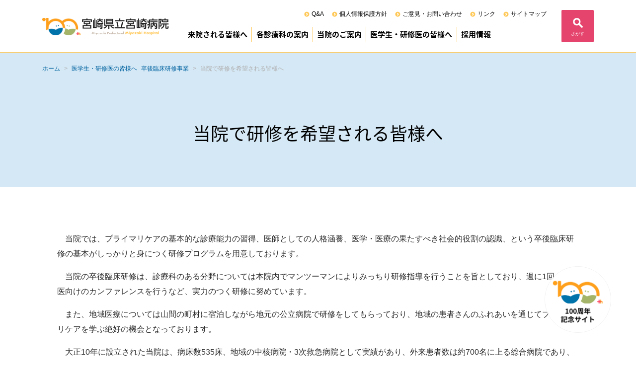

--- FILE ---
content_type: text/html; charset=UTF-8
request_url: https://www.kenritsu-miyazakibyouin.jp/training/resident/info/
body_size: 14494
content:
<!DOCTYPE html>
<html lang="ja">
<head>
<script nonce="Sn3YQYBFcB9Hfyz37VfWwg==" type="text/javascript">
  var _gaq = _gaq || [];
  _gaq.push(['_setAccount', 'UA-38762580-1']);
  _gaq.push(['_trackPageview']);
  (function() {
    var ga = document.createElement('script'); ga.type = 'text/javascript'; ga.async = true;
    ga.src = ('https:' == document.location.protocol ? 'https://ssl' : 'http://www') + '.google-analytics.com/ga.js';
    var s = document.getElementsByTagName('script')[0]; s.parentNode.insertBefore(ga, s);
  })();
</script>
<!-- Google tag (gtag.js) -->
<script nonce="Sn3YQYBFcB9Hfyz37VfWwg==" async src="https://www.googletagmanager.com/gtag/js?id=G-MXE4MDX3PN"></script>
<script nonce="Sn3YQYBFcB9Hfyz37VfWwg==">
  window.dataLayer = window.dataLayer || [];
  function gtag(){dataLayer.push(arguments);}
  gtag('js', new Date());
  gtag('config', 'G-MXE4MDX3PN');
</script>
<meta charset="utf-8">
<meta name="viewport" content="width=device-width, initial-scale=1, shrink-to-fit=no, viewport-fit=cover">
<meta name="format-detection" content="telephone=no">
<link rel="shortcut icon" href="https://www.kenritsu-miyazakibyouin.jp/favicon.ico" type="image/vnd.microsoft.icon">
<link rel="icon" href="https://www.kenritsu-miyazakibyouin.jp/favicon.ico" type="image/vnd.microsoft.icon">
<link rel="apple-touch-icon" href="https://www.kenritsu-miyazakibyouin.jp/apple-touch-icon.png">
<title>当院で研修を希望される皆様へ｜宮崎県立宮崎病院</title>
<meta property="og:title" content="当院で研修を希望される皆様へ｜宮崎県立宮崎病院">
<meta property="og:description" content="　当院では、プライマリケアの基本的な診療能力の習得、医師としての人格涵養、医学・医療の果たすべき社会的役割の認識、という卒後臨床研修の基本がしっかりと身につ..." />
<meta property="og:type" content="article" />
<meta property="og:url" content="https://www.kenritsu-miyazakibyouin.jp/training/resident/info/" />
<meta property="og:image" content="https://www.kenritsu-miyazakibyouin.jp/opg-image-default.jpg"/>
<meta name="description" content="　当院では、プライマリケアの基本的な診療能力の習得、医師としての人格涵養、医学・医療の果たすべき社会的役割の認識、という卒後臨床研修の基本がしっかりと身につ..."/>
<link rel="stylesheet" href="https://www.kenritsu-miyazakibyouin.jp/ctrl-pref-miyazaki/wp-content/themes/nico2-custom/css/bootstrap.css?ver=20250822">
<link rel="stylesheet" href="https://www.kenritsu-miyazakibyouin.jp/ctrl-pref-miyazaki/wp-content/themes/nico2-custom/css/common.css?ver=20250822">
<link rel="stylesheet" href="https://www.kenritsu-miyazakibyouin.jp/ctrl-pref-miyazaki/wp-content/themes/nico2-custom/css/customize.css?ver=20250822">
<link rel="stylesheet" href="https://fonts.googleapis.com/earlyaccess/notosansjapanese.css">
<link href="https://fonts.googleapis.com/icon?family=Material+Icons" rel="stylesheet">
<link href="https://www.kenritsu-miyazakibyouin.jp/ctrl-pref-miyazaki/wp-content/themes/nico2-custom/css/slick-theme.css?ver=20250822" rel="stylesheet" type="text/css">
<link href="https://www.kenritsu-miyazakibyouin.jp/ctrl-pref-miyazaki/wp-content/themes/nico2-custom/css/slick.css?ver=20250822" rel="stylesheet" type="text/css">
<meta name='robots' content='max-image-preview:large' />
<style id='wp-img-auto-sizes-contain-inline-css' type='text/css'>
img:is([sizes=auto i],[sizes^="auto," i]){contain-intrinsic-size:3000px 1500px}
/*# sourceURL=wp-img-auto-sizes-contain-inline-css */
</style>
<link rel='stylesheet' id='wp-block-library-css' href='https://www.kenritsu-miyazakibyouin.jp/ctrl-pref-miyazaki/wp-includes/css/dist/block-library/style.min.css?ver=goahci' type='text/css' media='all' />
<style id='wp-block-library-inline-css' type='text/css'>

				ul.is-style-checkmark-list {
					list-style-type: "\2713";
				}

				ul.is-style-checkmark-list li {
					padding-inline-start: 1ch;
				}
/*# sourceURL=wp-block-library-inline-css */
</style>
<style id='global-styles-inline-css' type='text/css'>
:root{--wp--preset--aspect-ratio--square: 1;--wp--preset--aspect-ratio--4-3: 4/3;--wp--preset--aspect-ratio--3-4: 3/4;--wp--preset--aspect-ratio--3-2: 3/2;--wp--preset--aspect-ratio--2-3: 2/3;--wp--preset--aspect-ratio--16-9: 16/9;--wp--preset--aspect-ratio--9-16: 9/16;--wp--preset--color--black: #000000;--wp--preset--color--cyan-bluish-gray: #abb8c3;--wp--preset--color--white: #ffffff;--wp--preset--color--pale-pink: #f78da7;--wp--preset--color--vivid-red: #cf2e2e;--wp--preset--color--luminous-vivid-orange: #ff6900;--wp--preset--color--luminous-vivid-amber: #fcb900;--wp--preset--color--light-green-cyan: #7bdcb5;--wp--preset--color--vivid-green-cyan: #00d084;--wp--preset--color--pale-cyan-blue: #8ed1fc;--wp--preset--color--vivid-cyan-blue: #0693e3;--wp--preset--color--vivid-purple: #9b51e0;--wp--preset--color--base: #FFFFFF;--wp--preset--color--contrast: #111111;--wp--preset--color--accent-1: #FFEE58;--wp--preset--color--accent-2: #F6CFF4;--wp--preset--color--accent-3: #503AA8;--wp--preset--color--accent-4: #686868;--wp--preset--color--accent-5: #FBFAF3;--wp--preset--color--accent-6: color-mix(in srgb, currentColor 20%, transparent);--wp--preset--gradient--vivid-cyan-blue-to-vivid-purple: linear-gradient(135deg,rgb(6,147,227) 0%,rgb(155,81,224) 100%);--wp--preset--gradient--light-green-cyan-to-vivid-green-cyan: linear-gradient(135deg,rgb(122,220,180) 0%,rgb(0,208,130) 100%);--wp--preset--gradient--luminous-vivid-amber-to-luminous-vivid-orange: linear-gradient(135deg,rgb(252,185,0) 0%,rgb(255,105,0) 100%);--wp--preset--gradient--luminous-vivid-orange-to-vivid-red: linear-gradient(135deg,rgb(255,105,0) 0%,rgb(207,46,46) 100%);--wp--preset--gradient--very-light-gray-to-cyan-bluish-gray: linear-gradient(135deg,rgb(238,238,238) 0%,rgb(169,184,195) 100%);--wp--preset--gradient--cool-to-warm-spectrum: linear-gradient(135deg,rgb(74,234,220) 0%,rgb(151,120,209) 20%,rgb(207,42,186) 40%,rgb(238,44,130) 60%,rgb(251,105,98) 80%,rgb(254,248,76) 100%);--wp--preset--gradient--blush-light-purple: linear-gradient(135deg,rgb(255,206,236) 0%,rgb(152,150,240) 100%);--wp--preset--gradient--blush-bordeaux: linear-gradient(135deg,rgb(254,205,165) 0%,rgb(254,45,45) 50%,rgb(107,0,62) 100%);--wp--preset--gradient--luminous-dusk: linear-gradient(135deg,rgb(255,203,112) 0%,rgb(199,81,192) 50%,rgb(65,88,208) 100%);--wp--preset--gradient--pale-ocean: linear-gradient(135deg,rgb(255,245,203) 0%,rgb(182,227,212) 50%,rgb(51,167,181) 100%);--wp--preset--gradient--electric-grass: linear-gradient(135deg,rgb(202,248,128) 0%,rgb(113,206,126) 100%);--wp--preset--gradient--midnight: linear-gradient(135deg,rgb(2,3,129) 0%,rgb(40,116,252) 100%);--wp--preset--font-size--small: 0.875rem;--wp--preset--font-size--medium: clamp(1rem, 1rem + ((1vw - 0.2rem) * 0.196), 1.125rem);--wp--preset--font-size--large: clamp(1.125rem, 1.125rem + ((1vw - 0.2rem) * 0.392), 1.375rem);--wp--preset--font-size--x-large: clamp(1.75rem, 1.75rem + ((1vw - 0.2rem) * 0.392), 2rem);--wp--preset--font-size--xx-large: clamp(2.15rem, 2.15rem + ((1vw - 0.2rem) * 1.333), 3rem);--wp--preset--font-family--manrope: Manrope, sans-serif;--wp--preset--font-family--fira-code: "Fira Code", monospace;--wp--preset--spacing--20: 10px;--wp--preset--spacing--30: 20px;--wp--preset--spacing--40: 30px;--wp--preset--spacing--50: clamp(30px, 5vw, 50px);--wp--preset--spacing--60: clamp(30px, 7vw, 70px);--wp--preset--spacing--70: clamp(50px, 7vw, 90px);--wp--preset--spacing--80: clamp(70px, 10vw, 140px);--wp--preset--shadow--natural: 6px 6px 9px rgba(0, 0, 0, 0.2);--wp--preset--shadow--deep: 12px 12px 50px rgba(0, 0, 0, 0.4);--wp--preset--shadow--sharp: 6px 6px 0px rgba(0, 0, 0, 0.2);--wp--preset--shadow--outlined: 6px 6px 0px -3px rgb(255, 255, 255), 6px 6px rgb(0, 0, 0);--wp--preset--shadow--crisp: 6px 6px 0px rgb(0, 0, 0);}:root { --wp--style--global--content-size: min(calc(100% - 40px), 1200px);--wp--style--global--wide-size: 1340px; }:where(body) { margin: 0; }.wp-site-blocks { padding-top: var(--wp--style--root--padding-top); padding-bottom: var(--wp--style--root--padding-bottom); }.has-global-padding { padding-right: var(--wp--style--root--padding-right); padding-left: var(--wp--style--root--padding-left); }.has-global-padding > .alignfull { margin-right: calc(var(--wp--style--root--padding-right) * -1); margin-left: calc(var(--wp--style--root--padding-left) * -1); }.has-global-padding :where(:not(.alignfull.is-layout-flow) > .has-global-padding:not(.wp-block-block, .alignfull)) { padding-right: 0; padding-left: 0; }.has-global-padding :where(:not(.alignfull.is-layout-flow) > .has-global-padding:not(.wp-block-block, .alignfull)) > .alignfull { margin-left: 0; margin-right: 0; }.wp-site-blocks > .alignleft { float: left; margin-right: 2em; }.wp-site-blocks > .alignright { float: right; margin-left: 2em; }.wp-site-blocks > .aligncenter { justify-content: center; margin-left: auto; margin-right: auto; }:where(.wp-site-blocks) > * { margin-block-start: 24px; margin-block-end: 0; }:where(.wp-site-blocks) > :first-child { margin-block-start: 0; }:where(.wp-site-blocks) > :last-child { margin-block-end: 0; }:root { --wp--style--block-gap: 24px; }:root :where(.is-layout-flow) > :first-child{margin-block-start: 0;}:root :where(.is-layout-flow) > :last-child{margin-block-end: 0;}:root :where(.is-layout-flow) > *{margin-block-start: 24px;margin-block-end: 0;}:root :where(.is-layout-constrained) > :first-child{margin-block-start: 0;}:root :where(.is-layout-constrained) > :last-child{margin-block-end: 0;}:root :where(.is-layout-constrained) > *{margin-block-start: 24px;margin-block-end: 0;}:root :where(.is-layout-flex){gap: 24px;}:root :where(.is-layout-grid){gap: 24px;}.is-layout-flow > .alignleft{float: left;margin-inline-start: 0;margin-inline-end: 2em;}.is-layout-flow > .alignright{float: right;margin-inline-start: 2em;margin-inline-end: 0;}.is-layout-flow > .aligncenter{margin-left: auto !important;margin-right: auto !important;}.is-layout-constrained > .alignleft{float: left;margin-inline-start: 0;margin-inline-end: 2em;}.is-layout-constrained > .alignright{float: right;margin-inline-start: 2em;margin-inline-end: 0;}.is-layout-constrained > .aligncenter{margin-left: auto !important;margin-right: auto !important;}.is-layout-constrained > :where(:not(.alignleft):not(.alignright):not(.alignfull)){max-width: var(--wp--style--global--content-size);margin-left: auto !important;margin-right: auto !important;}.is-layout-constrained > .alignwide{max-width: var(--wp--style--global--wide-size);}body .is-layout-flex{display: flex;}.is-layout-flex{flex-wrap: wrap;align-items: center;}.is-layout-flex > :is(*, div){margin: 0;}body .is-layout-grid{display: grid;}.is-layout-grid > :is(*, div){margin: 0;}body{--wp--style--root--padding-top: 0px;--wp--style--root--padding-right: 0px;--wp--style--root--padding-bottom: 0px;--wp--style--root--padding-left: 0px;}a:where(:not(.wp-element-button)){text-decoration: underline;}:root :where(.wp-element-button, .wp-block-button__link){background-color: #32373c;border-width: 0;color: #fff;font-family: inherit;font-size: inherit;font-style: inherit;font-weight: inherit;letter-spacing: inherit;line-height: inherit;padding-top: calc(0.667em + 2px);padding-right: calc(1.333em + 2px);padding-bottom: calc(0.667em + 2px);padding-left: calc(1.333em + 2px);text-decoration: none;text-transform: inherit;}.has-black-color{color: var(--wp--preset--color--black) !important;}.has-cyan-bluish-gray-color{color: var(--wp--preset--color--cyan-bluish-gray) !important;}.has-white-color{color: var(--wp--preset--color--white) !important;}.has-pale-pink-color{color: var(--wp--preset--color--pale-pink) !important;}.has-vivid-red-color{color: var(--wp--preset--color--vivid-red) !important;}.has-luminous-vivid-orange-color{color: var(--wp--preset--color--luminous-vivid-orange) !important;}.has-luminous-vivid-amber-color{color: var(--wp--preset--color--luminous-vivid-amber) !important;}.has-light-green-cyan-color{color: var(--wp--preset--color--light-green-cyan) !important;}.has-vivid-green-cyan-color{color: var(--wp--preset--color--vivid-green-cyan) !important;}.has-pale-cyan-blue-color{color: var(--wp--preset--color--pale-cyan-blue) !important;}.has-vivid-cyan-blue-color{color: var(--wp--preset--color--vivid-cyan-blue) !important;}.has-vivid-purple-color{color: var(--wp--preset--color--vivid-purple) !important;}.has-base-color{color: var(--wp--preset--color--base) !important;}.has-contrast-color{color: var(--wp--preset--color--contrast) !important;}.has-accent-1-color{color: var(--wp--preset--color--accent-1) !important;}.has-accent-2-color{color: var(--wp--preset--color--accent-2) !important;}.has-accent-3-color{color: var(--wp--preset--color--accent-3) !important;}.has-accent-4-color{color: var(--wp--preset--color--accent-4) !important;}.has-accent-5-color{color: var(--wp--preset--color--accent-5) !important;}.has-accent-6-color{color: var(--wp--preset--color--accent-6) !important;}.has-black-background-color{background-color: var(--wp--preset--color--black) !important;}.has-cyan-bluish-gray-background-color{background-color: var(--wp--preset--color--cyan-bluish-gray) !important;}.has-white-background-color{background-color: var(--wp--preset--color--white) !important;}.has-pale-pink-background-color{background-color: var(--wp--preset--color--pale-pink) !important;}.has-vivid-red-background-color{background-color: var(--wp--preset--color--vivid-red) !important;}.has-luminous-vivid-orange-background-color{background-color: var(--wp--preset--color--luminous-vivid-orange) !important;}.has-luminous-vivid-amber-background-color{background-color: var(--wp--preset--color--luminous-vivid-amber) !important;}.has-light-green-cyan-background-color{background-color: var(--wp--preset--color--light-green-cyan) !important;}.has-vivid-green-cyan-background-color{background-color: var(--wp--preset--color--vivid-green-cyan) !important;}.has-pale-cyan-blue-background-color{background-color: var(--wp--preset--color--pale-cyan-blue) !important;}.has-vivid-cyan-blue-background-color{background-color: var(--wp--preset--color--vivid-cyan-blue) !important;}.has-vivid-purple-background-color{background-color: var(--wp--preset--color--vivid-purple) !important;}.has-base-background-color{background-color: var(--wp--preset--color--base) !important;}.has-contrast-background-color{background-color: var(--wp--preset--color--contrast) !important;}.has-accent-1-background-color{background-color: var(--wp--preset--color--accent-1) !important;}.has-accent-2-background-color{background-color: var(--wp--preset--color--accent-2) !important;}.has-accent-3-background-color{background-color: var(--wp--preset--color--accent-3) !important;}.has-accent-4-background-color{background-color: var(--wp--preset--color--accent-4) !important;}.has-accent-5-background-color{background-color: var(--wp--preset--color--accent-5) !important;}.has-accent-6-background-color{background-color: var(--wp--preset--color--accent-6) !important;}.has-black-border-color{border-color: var(--wp--preset--color--black) !important;}.has-cyan-bluish-gray-border-color{border-color: var(--wp--preset--color--cyan-bluish-gray) !important;}.has-white-border-color{border-color: var(--wp--preset--color--white) !important;}.has-pale-pink-border-color{border-color: var(--wp--preset--color--pale-pink) !important;}.has-vivid-red-border-color{border-color: var(--wp--preset--color--vivid-red) !important;}.has-luminous-vivid-orange-border-color{border-color: var(--wp--preset--color--luminous-vivid-orange) !important;}.has-luminous-vivid-amber-border-color{border-color: var(--wp--preset--color--luminous-vivid-amber) !important;}.has-light-green-cyan-border-color{border-color: var(--wp--preset--color--light-green-cyan) !important;}.has-vivid-green-cyan-border-color{border-color: var(--wp--preset--color--vivid-green-cyan) !important;}.has-pale-cyan-blue-border-color{border-color: var(--wp--preset--color--pale-cyan-blue) !important;}.has-vivid-cyan-blue-border-color{border-color: var(--wp--preset--color--vivid-cyan-blue) !important;}.has-vivid-purple-border-color{border-color: var(--wp--preset--color--vivid-purple) !important;}.has-base-border-color{border-color: var(--wp--preset--color--base) !important;}.has-contrast-border-color{border-color: var(--wp--preset--color--contrast) !important;}.has-accent-1-border-color{border-color: var(--wp--preset--color--accent-1) !important;}.has-accent-2-border-color{border-color: var(--wp--preset--color--accent-2) !important;}.has-accent-3-border-color{border-color: var(--wp--preset--color--accent-3) !important;}.has-accent-4-border-color{border-color: var(--wp--preset--color--accent-4) !important;}.has-accent-5-border-color{border-color: var(--wp--preset--color--accent-5) !important;}.has-accent-6-border-color{border-color: var(--wp--preset--color--accent-6) !important;}.has-vivid-cyan-blue-to-vivid-purple-gradient-background{background: var(--wp--preset--gradient--vivid-cyan-blue-to-vivid-purple) !important;}.has-light-green-cyan-to-vivid-green-cyan-gradient-background{background: var(--wp--preset--gradient--light-green-cyan-to-vivid-green-cyan) !important;}.has-luminous-vivid-amber-to-luminous-vivid-orange-gradient-background{background: var(--wp--preset--gradient--luminous-vivid-amber-to-luminous-vivid-orange) !important;}.has-luminous-vivid-orange-to-vivid-red-gradient-background{background: var(--wp--preset--gradient--luminous-vivid-orange-to-vivid-red) !important;}.has-very-light-gray-to-cyan-bluish-gray-gradient-background{background: var(--wp--preset--gradient--very-light-gray-to-cyan-bluish-gray) !important;}.has-cool-to-warm-spectrum-gradient-background{background: var(--wp--preset--gradient--cool-to-warm-spectrum) !important;}.has-blush-light-purple-gradient-background{background: var(--wp--preset--gradient--blush-light-purple) !important;}.has-blush-bordeaux-gradient-background{background: var(--wp--preset--gradient--blush-bordeaux) !important;}.has-luminous-dusk-gradient-background{background: var(--wp--preset--gradient--luminous-dusk) !important;}.has-pale-ocean-gradient-background{background: var(--wp--preset--gradient--pale-ocean) !important;}.has-electric-grass-gradient-background{background: var(--wp--preset--gradient--electric-grass) !important;}.has-midnight-gradient-background{background: var(--wp--preset--gradient--midnight) !important;}.has-small-font-size{font-size: var(--wp--preset--font-size--small) !important;}.has-medium-font-size{font-size: var(--wp--preset--font-size--medium) !important;}.has-large-font-size{font-size: var(--wp--preset--font-size--large) !important;}.has-x-large-font-size{font-size: var(--wp--preset--font-size--x-large) !important;}.has-xx-large-font-size{font-size: var(--wp--preset--font-size--xx-large) !important;}.has-manrope-font-family{font-family: var(--wp--preset--font-family--manrope) !important;}.has-fira-code-font-family{font-family: var(--wp--preset--font-family--fira-code) !important;}
:root :where(.wp-block-pullquote){font-size: clamp(0.984em, 0.984rem + ((1vw - 0.2em) * 0.809), 1.5em);line-height: 1.6;}
/*# sourceURL=global-styles-inline-css */
</style>
<script nonce="Sn3YQYBFcB9Hfyz37VfWwg==" type="text/javascript" src="https://www.kenritsu-miyazakibyouin.jp/ctrl-pref-miyazaki/wp-includes/js/jquery/jquery.min.js?ver=ikamep" id="jquery-core-js"></script>
<script nonce="Sn3YQYBFcB9Hfyz37VfWwg==" type="text/javascript" src="https://www.kenritsu-miyazakibyouin.jp/ctrl-pref-miyazaki/wp-includes/js/jquery/jquery-migrate.min.js?ver=idocgg" id="jquery-migrate-js"></script>
<link rel="canonical" href="https://www.kenritsu-miyazakibyouin.jp/training/resident/info/" />
<link rel='shortlink' href='https://www.kenritsu-miyazakibyouin.jp/?p=198' />
<style class='wp-fonts-local' type='text/css'>
@font-face{font-family:Manrope;font-style:normal;font-weight:200 800;font-display:fallback;src:url('https://www.kenritsu-miyazakibyouin.jp/ctrl-pref-miyazaki/wp-content/themes/nico2-custom/assets/fonts/manrope/Manrope-VariableFont_wght.woff2') format('woff2');}
@font-face{font-family:"Fira Code";font-style:normal;font-weight:300 700;font-display:fallback;src:url('https://www.kenritsu-miyazakibyouin.jp/ctrl-pref-miyazaki/wp-content/themes/nico2-custom/assets/fonts/fira-code/FiraCode-VariableFont_wght.woff2') format('woff2');}
</style>
</head>
<body class="wp-singular training-template-default single single-training postid-198 wp-theme-nico2-custom" id="training">
<div class="warp" id="page-top">
<header class="head-pc">
 <div class="container">
  <div class="row">
   <div class="col-12 col-md-12 col-lg-12">
    <div class="row">
     <div class="col-12 col-md-12 col-lg-3">
      <h1><a href="https://www.kenritsu-miyazakibyouin.jp"><img src="https://www.kenritsu-miyazakibyouin.jp/ctrl-pref-miyazaki/wp-content/themes/nico2-custom/imgs/common/logo.png" alt="宮崎県立宮崎病院 - Miyazaki Prefectural Miyazaki Hospital"/></a></h1>
     </div>
     <div class="col-12 col-md-12 col-lg-8">
      <div class="head-menu">
       <div class="head-menu-inner">
        <ul>
         <li><a href="https://www.kenritsu-miyazakibyouin.jp/faq/">Q&A</a></li>
         <li><a href="https://www.kenritsu-miyazakibyouin.jp/privacy/">個人情報保護方針</a></li>
         <li><a href="https://www.kenritsu-miyazakibyouin.jp/inquiry/">ご意見・お問い合わせ</a></li>
         <li><a href="https://www.kenritsu-miyazakibyouin.jp/links/">リンク</a></li>
         <li><a href="https://www.kenritsu-miyazakibyouin.jp/sitemap/">サイトマップ</a></li>
        </ul>
       </div>
      </div>
      <nav class="globalNav">
       <ul>
        <li><a href="https://www.kenritsu-miyazakibyouin.jp/patientfamily/">来院される皆様へ</a>
         <ul>
          <li><a href="https://www.kenritsu-miyazakibyouin.jp/patientfamily/#outpatient">外来受診のご案内</a></li>
          <li><a href="https://www.kenritsu-miyazakibyouin.jp/patientfamily/#hospitalization">入院のご案内</a></li>
         </ul>
        </li>
        <li><a href="https://www.kenritsu-miyazakibyouin.jp/specialty/">各診療科の案内</a>
         <ul>
          <li><a href="https://www.kenritsu-miyazakibyouin.jp/specialty/#medical">診療部</a></li>
          <li><a href="https://www.kenritsu-miyazakibyouin.jp/specialty/#drug">薬剤部</a></li>
          <li><a href="https://www.kenritsu-miyazakibyouin.jp/specialty/#nurse">看護部</a></li>
          <li><a href="https://www.kenritsu-miyazakibyouin.jp/specialty/#others">その他</a></li>
          <li><a href="https://www.kenritsu-miyazakibyouin.jp/specialty/#management">医療管理部</a></li>
         </ul>
        </li>
        <li><a href="https://www.kenritsu-miyazakibyouin.jp/outline/">当院のご案内</a>
         <ul>
                              <li><a href="https://www.kenritsu-miyazakibyouin.jp/outline/director/">
           院長あいさつ           </a></li>
                                        <li><a href="https://www.kenritsu-miyazakibyouin.jp/outline/plan/">
           基本方針（理念）           </a></li>
                                        <li><a href="https://www.kenritsu-miyazakibyouin.jp/outline/right-duty/">
           患者の権利と責務           </a></li>
                                        <li><a href="https://www.kenritsu-miyazakibyouin.jp/outline/condition/">
           病院の概要           </a></li>
                                        <li><a href="https://www.kenritsu-miyazakibyouin.jp/outline/history/">
           沿革           </a></li>
                                        <li><a href="https://www.kenritsu-miyazakibyouin.jp/outline/institution/">
           施設基準           </a></li>
                                        <li><a href="https://www.kenritsu-miyazakibyouin.jp/outline/organization/">
           組織機構           </a></li>
                                        <li><a href="https://www.kenritsu-miyazakibyouin.jp/outline/robots/">
           ロボット（ダビンチ）支援手術           </a></li>
                                        <li><a href="https://www.kenritsu-miyazakibyouin.jp/outline/clinical-research/">
           臨床研究           </a></li>
                                        <li><a href="https://www.kenritsu-miyazakibyouin.jp/outline/regularpersonnel/">
           正職員調べ           </a></li>
                                        <li><a href="https://www.kenritsu-miyazakibyouin.jp/outline/use-patient-load/">
           診療科別利用患者数           </a></li>
                                        <li><a href="https://www.kenritsu-miyazakibyouin.jp/outline/management/">
           業務の執行管理状況           </a></li>
                                        <li><a href="https://www.kenritsu-miyazakibyouin.jp/outline/performance/">
           事業実績           </a></li>
                                        <li><a href="https://www.kenritsu-miyazakibyouin.jp/outline/according-specialty/">
           診療科別手術実績（令和6年度）           </a></li>
                                        <li><a href="https://www.kenritsu-miyazakibyouin.jp/outline/anesthesia/">
           麻酔科管理症例の内訳（令和6年度）           </a></li>
                                        <li><a href="https://www.kenritsu-miyazakibyouin.jp/outline/staff/">
           スタッフ紹介（幹部）           </a></li>
                                        <li><a href="https://www.kenritsu-miyazakibyouin.jp/outline/volunteer/">
           院内ボランティア           </a></li>
                                        <li><a href="https://www.kenritsu-miyazakibyouin.jp/outline/indicator/">
           院内感染対策指針           </a></li>
                                        <li><a href="https://www.kenritsu-miyazakibyouin.jp/ctrl-pref-miyazaki/wp-content/uploads/2025/04/9c23c1624dcb4ed337005938d3153af9.pdf" target="_blank" rel="noopener noreferrer" title="図書室所蔵国内雑誌リスト(PDF)">
           図書室所蔵国内雑誌リスト(PDF)           </a></li>
                                        <li><a href="https://www.kenritsu-miyazakibyouin.jp/ctrl-pref-miyazaki/wp-content/uploads/2025/04/858b801935ce6b9993e41e7b0583bcff.pdf" target="_blank" rel="noopener noreferrer" title="図書室所蔵外国雑誌リスト(PDF)">
           図書室所蔵外国雑誌リスト(PDF)           </a></li>
                                        <li><a href="https://www.kenritsu-miyazakibyouin.jp/outline/jcqhc/">
           （公財）日本医療機能評価機構認定病院           </a></li>
                                        <li><a href="https://www.kenritsu-miyazakibyouin.jp/ctrl-pref-miyazaki/wp-content/uploads/2021/07/20210707-shiryo.pdf" target="_blank" rel="noopener noreferrer" title="次世代医療基盤法に関する資料(PDF)">
           次世代医療基盤法に関する資料(PDF)           </a></li>
                                        <li><a href="https://www.kenritsu-miyazakibyouin.jp/specialty/cancer/center-hospital-for-medical-treatment/" target="" title="地域がん診療連携拠点病院">
           地域がん診療連携拠点病院           </a></li>
                                        <li><a href="https://www.kenritsu-miyazakibyouin.jp/outline/clinical-ethics-guidelines/">
           臨床倫理指針について           </a></li>
                                                 </ul>
        </li>
        <li><a href="https://www.kenritsu-miyazakibyouin.jp/training">医学生・研修医の皆様へ</a>
         <ul>
                              <li><a href="https://www.kenritsu-miyazakibyouin.jp/training/training/">
           病院見学のご案内           </a></li>
                                        <li><a href="https://www.kenritsu-miyazakibyouin.jp/training/program/">
           専攻医プログラム           </a></li>
                                        <li><a href="https://www.kenritsu-miyazakibyouin.jp/training/resident/phoenix/" target="" title="宮崎県立病院群フェニックスプログラム">
           宮崎県立病院群フェニックスプログラム           </a></li>
                                        <li><a href="https://www.kenritsu-miyazakibyouin.jp/training/movie/">
           臨床研修PR動画           </a></li>
                                        <li><a href="https://www.kenritsu-miyazakibyouin.jp/intern/" target="" title="研修医室より">
           研修医室より           </a></li>
                                        <li><a href="https://www.kenritsu-miyazakibyouin.jp/recruit/20241025/2934/" target="" title="令和8年度採用 募集要項（専攻医）">
           令和8年度採用 募集要項（専攻医）           </a></li>
                                        <li><a href="https://www.kenritsu-miyazakibyouin.jp/recruit/20251120/2525/" target="" title="令和8年度採用募集要項（研修歯科医）二次募集">
           令和8年度採用募集要項（研修歯科医）二次募集           </a></li>
                                        <li><a href="https://www.kenritsu-miyazakibyouin.jp/recruit/20230608/8062/" target="" title="令和8年度採用 募集要項（研修医）">
           令和8年度採用 募集要項（研修医）           </a></li>
                                        <li><a href="https://www.kenritsu-miyazakibyouin.jp/recruit/20230608/2525/" target="" title="令和8年度採用 募集要項（研修歯科医）">
           令和8年度採用 募集要項（研修歯科医）           </a></li>
                                        <li><a href="https://www.kenritsu-miyazakibyouin.jp/training/comment/">
           先輩医師からのコメント           </a></li>
                                        <li><a href="https://www.kenritsu-miyazakibyouin.jp/training/resident/">
           卒後臨床研修事業           </a></li>
                                                 </ul>
        </li>
        <li><a href="https://www.kenritsu-miyazakibyouin.jp/recruit">採用情報</a></li>
        <li><a href="https://www.kenritsu-miyazakibyouin.jp/anniversary/">開設100周年</a></li>
       </ul>
      </nav>
     </div>
     <div class="col-12 col-md-12 col-lg-1">
      <div class="headSearch"> <a href="" class="js-modal-open">さがす</a> </div>
     </div>
    </div>
   </div>
  </div>
 </div>
</header>
<header class="head-sp">
 <div class="container">
  <div class="row">
   <div class="col-12 col-md-12 col-lg-12">
    <h1><a href="https://www.kenritsu-miyazakibyouin.jp" title="宮崎県立宮崎病院 - Miyazaki Prefectural Miyazaki Hospital"><img src="https://www.kenritsu-miyazakibyouin.jp/ctrl-pref-miyazaki/wp-content/themes/nico2-custom/imgs/common/logo.png" alt="宮崎県立宮崎病院 - Miyazaki Prefectural Miyazaki Hospital"/></a></h1>
    <div class="gnav-toggler-icon"><span>メニュー</span></div>
    <div class="sp-gnav-warp">
     <div class="sp-gnav-inner">
      <ul class="sp-gnav-list" id="mdropmenu">
       <li>
        <table>
         <tr>
          <td class="mlist-left"><a href="https://www.kenritsu-miyazakibyouin.jp/patientfamily"><span>来院される皆様へ</span></a></td>
          <td class="mlist-right"><span><i class="fa fa-plus-circle"></i></span></td>
         </tr>
        </table>
        <ul>
         <li><a href="https://www.kenritsu-miyazakibyouin.jp/patientfamily/#outpatient">外来受診のご案内</a></li>
         <li><a href="https://www.kenritsu-miyazakibyouin.jp/patientfamily/#hospitalization">入院のご案内</a></li>
        </ul>
       </li>
       <li>
        <table>
         <tr>
          <td class="mlist-left"><a href="https://www.kenritsu-miyazakibyouin.jp/specialty"><span>各診療科のご案内</span></a></td>
          <td class="mlist-right"><span><i class="fa fa-plus-circle"></i></span></td>
         </tr>
        </table>
        <ul>
         <li><a href="https://www.kenritsu-miyazakibyouin.jp/specialty/#medical">診療部</a></li>
         <li><a href="https://www.kenritsu-miyazakibyouin.jp/specialty/#drug">薬剤部</a></li>
         <li><a href="https://www.kenritsu-miyazakibyouin.jp/specialty/#nurse">看護部</a></li>
         <li><a href="https://www.kenritsu-miyazakibyouin.jp/specialty/#radiology">放射線科（技師）</a></li>
         <li><a href="https://www.kenritsu-miyazakibyouin.jp/specialty/#others">その他</a></li>
         <li><a href="https://www.kenritsu-miyazakibyouin.jp/specialty/#management">医療管理部</a></li>
        </ul>
       </li>
       <li>
        <table>
         <tr>
          <td class="mlist-left"><a href="https://www.kenritsu-miyazakibyouin.jp/outline"><span>当院のご案内</span></a></td>
          <td class="mlist-right"><span><i class="fa fa-plus-circle"></i></span></td>
         </tr>
        </table>
        <ul>
                           <li>
          <table>
           <tr>
            <td class="mlist-full mleft-second"><a href="https://www.kenritsu-miyazakibyouin.jp/outline/director/" target="">
             院長あいさつ             </a></td>
           </tr>
          </table>
         </li>
                                    <li>
          <table>
           <tr>
            <td class="mlist-full mleft-second"><a href="https://www.kenritsu-miyazakibyouin.jp/outline/plan/" target="">
             基本方針（理念）             </a></td>
           </tr>
          </table>
         </li>
                                    <li>
          <table>
           <tr>
            <td class="mlist-full mleft-second"><a href="https://www.kenritsu-miyazakibyouin.jp/outline/right-duty/" target="">
             患者の権利と責務             </a></td>
           </tr>
          </table>
         </li>
                                    <li>
          <table>
           <tr>
            <td class="mlist-full mleft-second"><a href="https://www.kenritsu-miyazakibyouin.jp/outline/condition/" target="">
             病院の概要             </a></td>
           </tr>
          </table>
         </li>
                                    <li>
          <table>
           <tr>
            <td class="mlist-full mleft-second"><a href="https://www.kenritsu-miyazakibyouin.jp/outline/history/" target="">
             沿革             </a></td>
           </tr>
          </table>
         </li>
                                    <li>
          <table>
           <tr>
            <td class="mlist-full mleft-second"><a href="https://www.kenritsu-miyazakibyouin.jp/outline/institution/" target="">
             施設基準             </a></td>
           </tr>
          </table>
         </li>
                                    <li>
          <table>
           <tr>
            <td class="mlist-full mleft-second"><a href="https://www.kenritsu-miyazakibyouin.jp/outline/organization/" target="">
             組織機構             </a></td>
           </tr>
          </table>
         </li>
                                    <li>
          <table>
           <tr>
            <td class="mlist-full mleft-second"><a href="https://www.kenritsu-miyazakibyouin.jp/outline/robots/" target="">
             ロボット（ダビンチ）支援手術             </a></td>
           </tr>
          </table>
         </li>
                                    <li>
          <table>
           <tr>
            <td class="mlist-full mleft-second"><a href="https://www.kenritsu-miyazakibyouin.jp/outline/robots/urology/" target="">
             泌尿器科でのロボット支援手術             </a></td>
           </tr>
          </table>
         </li>
                                    <li>
          <table>
           <tr>
            <td class="mlist-full mleft-second"><a href="https://www.kenritsu-miyazakibyouin.jp/outline/robots/gynecology/" target="">
             産婦人科でのロボット支援手術             </a></td>
           </tr>
          </table>
         </li>
                                    <li>
          <table>
           <tr>
            <td class="mlist-full mleft-second"><a href="https://www.kenritsu-miyazakibyouin.jp/outline/robots/organs/" target="">
             呼吸器外科でのロボット支援手術             </a></td>
           </tr>
          </table>
         </li>
                                    <li>
          <table>
           <tr>
            <td class="mlist-full mleft-second"><a href="https://www.kenritsu-miyazakibyouin.jp/outline/robots/otolaryngology/" target="">
             耳鼻咽喉科・頭頸部外科でのロボット支援手術             </a></td>
           </tr>
          </table>
         </li>
                                    <li>
          <table>
           <tr>
            <td class="mlist-full mleft-second"><a href="https://www.kenritsu-miyazakibyouin.jp/outline/clinical-research/" target="">
             臨床研究             </a></td>
           </tr>
          </table>
         </li>
                                    <li>
          <table>
           <tr>
            <td class="mlist-full mleft-second"><a href="https://www.kenritsu-miyazakibyouin.jp/outline/regularpersonnel/" target="">
             正職員調べ             </a></td>
           </tr>
          </table>
         </li>
                                    <li>
          <table>
           <tr>
            <td class="mlist-full mleft-second"><a href="https://www.kenritsu-miyazakibyouin.jp/outline/use-patient-load/" target="">
             診療科別利用患者数             </a></td>
           </tr>
          </table>
         </li>
                                    <li>
          <table>
           <tr>
            <td class="mlist-full mleft-second"><a href="https://www.kenritsu-miyazakibyouin.jp/outline/management/" target="">
             業務の執行管理状況             </a></td>
           </tr>
          </table>
         </li>
                                    <li>
          <table>
           <tr>
            <td class="mlist-full mleft-second"><a href="https://www.kenritsu-miyazakibyouin.jp/outline/performance/" target="">
             事業実績             </a></td>
           </tr>
          </table>
         </li>
                                    <li>
          <table>
           <tr>
            <td class="mlist-full mleft-second"><a href="https://www.kenritsu-miyazakibyouin.jp/outline/according-specialty/" target="">
             診療科別手術実績（令和6年度）             </a></td>
           </tr>
          </table>
         </li>
                                    <li>
          <table>
           <tr>
            <td class="mlist-full mleft-second"><a href="https://www.kenritsu-miyazakibyouin.jp/outline/anesthesia/" target="">
             麻酔科管理症例の内訳（令和6年度）             </a></td>
           </tr>
          </table>
         </li>
                                    <li>
          <table>
           <tr>
            <td class="mlist-full mleft-second"><a href="https://www.kenritsu-miyazakibyouin.jp/outline/staff/" target="">
             スタッフ紹介（幹部）             </a></td>
           </tr>
          </table>
         </li>
                                    <li>
          <table>
           <tr>
            <td class="mlist-full mleft-second"><a href="https://www.kenritsu-miyazakibyouin.jp/outline/volunteer/" target="">
             院内ボランティア             </a></td>
           </tr>
          </table>
         </li>
                                    <li>
          <table>
           <tr>
            <td class="mlist-full mleft-second"><a href="https://www.kenritsu-miyazakibyouin.jp/outline/indicator/" target="">
             院内感染対策指針             </a></td>
           </tr>
          </table>
         </li>
                                    <li>
          <table>
           <tr>
            <td class="mlist-full mleft-second"><a href="https://www.kenritsu-miyazakibyouin.jp/ctrl-pref-miyazaki/wp-content/uploads/2025/04/9c23c1624dcb4ed337005938d3153af9.pdf" target="_blank" rel="noopener noreferrer" title="図書室所蔵国内雑誌リスト(PDF)">
             図書室所蔵国内雑誌リスト(PDF)             </a></td>
           </tr>
          </table>
         </li>
                                    <li>
          <table>
           <tr>
            <td class="mlist-full mleft-second"><a href="https://www.kenritsu-miyazakibyouin.jp/ctrl-pref-miyazaki/wp-content/uploads/2025/04/858b801935ce6b9993e41e7b0583bcff.pdf" target="_blank" rel="noopener noreferrer" title="図書室所蔵外国雑誌リスト(PDF)">
             図書室所蔵外国雑誌リスト(PDF)             </a></td>
           </tr>
          </table>
         </li>
                                    <li>
          <table>
           <tr>
            <td class="mlist-full mleft-second"><a href="https://www.kenritsu-miyazakibyouin.jp/outline/jcqhc/" target="">
             （公財）日本医療機能評価機構認定病院             </a></td>
           </tr>
          </table>
         </li>
                                    <li>
          <table>
           <tr>
            <td class="mlist-full mleft-second"><a href="https://www.kenritsu-miyazakibyouin.jp/ctrl-pref-miyazaki/wp-content/uploads/2021/07/20210707-shiryo.pdf" target="_blank" rel="noopener noreferrer" title="次世代医療基盤法に関する資料(PDF)">
             次世代医療基盤法に関する資料(PDF)             </a></td>
           </tr>
          </table>
         </li>
                                    <li>
          <table>
           <tr>
            <td class="mlist-full mleft-second"><a href="https://www.kenritsu-miyazakibyouin.jp/specialty/cancer/center-hospital-for-medical-treatment/" target="">
             地域がん診療連携拠点病院             </a></td>
           </tr>
          </table>
         </li>
                                    <li>
          <table>
           <tr>
            <td class="mlist-full mleft-second"><a href="https://www.kenritsu-miyazakibyouin.jp/outline/clinical-ethics-guidelines/" target="">
             臨床倫理指針について             </a></td>
           </tr>
          </table>
         </li>
                                            </ul>
       </li>
       <li>
        <table>
         <tr>
          <td class="mlist-left"><a href="https://www.kenritsu-miyazakibyouin.jp/training"><span>医学生・研修医の皆様へ</span></a></td>
          <td class="mlist-right"><span><i class="fa fa-plus-circle"></i></span></td>
         </tr>
        </table>
        <ul>
                           <li>
          <table>
           <tr>
            <td class="mlist-full mleft-second"><a href="https://www.kenritsu-miyazakibyouin.jp/training/training/" target="">
             病院見学のご案内             </a></td>
           </tr>
          </table>
         </li>
                                    <li>
          <table>
           <tr>
            <td class="mlist-full mleft-second"><a href="https://www.kenritsu-miyazakibyouin.jp/training/program/" target="">
             専攻医プログラム             </a></td>
           </tr>
          </table>
         </li>
                                    <li>
          <table>
           <tr>
            <td class="mlist-full mleft-second"><a href="https://www.kenritsu-miyazakibyouin.jp/training/resident/phoenix/" target="">
             宮崎県立病院群フェニックスプログラム             </a></td>
           </tr>
          </table>
         </li>
                                    <li>
          <table>
           <tr>
            <td class="mlist-full mleft-second"><a href="https://www.kenritsu-miyazakibyouin.jp/training/movie/" target="">
             臨床研修PR動画             </a></td>
           </tr>
          </table>
         </li>
                                    <li>
          <table>
           <tr>
            <td class="mlist-full mleft-second"><a href="https://www.kenritsu-miyazakibyouin.jp/intern/" target="">
             研修医室より             </a></td>
           </tr>
          </table>
         </li>
                                    <li>
          <table>
           <tr>
            <td class="mlist-full mleft-second"><a href="https://www.kenritsu-miyazakibyouin.jp/recruit/20241025/2934/" target="">
             令和8年度採用 募集要項（専攻医）             </a></td>
           </tr>
          </table>
         </li>
                                    <li>
          <table>
           <tr>
            <td class="mlist-full mleft-second"><a href="https://www.kenritsu-miyazakibyouin.jp/recruit/20251120/2525/" target="">
             令和8年度採用募集要項（研修歯科医）二次募集             </a></td>
           </tr>
          </table>
         </li>
                                    <li>
          <table>
           <tr>
            <td class="mlist-full mleft-second"><a href="https://www.kenritsu-miyazakibyouin.jp/recruit/20230608/8062/" target="">
             令和8年度採用 募集要項（研修医）             </a></td>
           </tr>
          </table>
         </li>
                                    <li>
          <table>
           <tr>
            <td class="mlist-full mleft-second"><a href="https://www.kenritsu-miyazakibyouin.jp/recruit/20230608/2525/" target="">
             令和8年度採用 募集要項（研修歯科医）             </a></td>
           </tr>
          </table>
         </li>
                                    <li>
          <table>
           <tr>
            <td class="mlist-full mleft-second"><a href="https://www.kenritsu-miyazakibyouin.jp/training/comment/" target="">
             先輩医師からのコメント             </a></td>
           </tr>
          </table>
         </li>
                                    <li>
          <table>
           <tr>
            <td class="mlist-full mleft-second"><a href="https://www.kenritsu-miyazakibyouin.jp/training/resident/" target="">
             卒後臨床研修事業             </a></td>
           </tr>
          </table>
         </li>
                                            </ul>
       </li>
       <li>
        <table>
         <tr>
          <td class="mlist-full"><a href="https://www.kenritsu-miyazakibyouin.jp/recruit"><span>採用情報</span></a></td>
         </tr>
        </table>
       </li>
       <li>
        <table>
         <tr>
          <td class="mlist-full"><a href="https://www.kenritsu-miyazakibyouin.jp/anniversary/"><span>開設100周年</span></a></td>
         </tr>
        </table>
       </li>
      </ul>
      <div class="sp-head-search">
       <form id="form" action="https://www.kenritsu-miyazakibyouin.jp" method="get">
        <input id="s-box" name="s" type="text" placeholder=""/>
        <button type="submit" id="s-btn-area">
        <div id="s-btn">さがす</div>
        </button>
       </form>
      </div>
      <div class="sp-gnav-bottomDate">
       <ul>
        <li>
         <dl>
          <dt><span>診療受付時間</span></dt>
          <dd>
           <ul>
            <li><span>新患</span>8:20～11:00</li>
            <li><span>再診</span>8:20～17:00</li>
           </ul>
          </dd><dd><p style="font-size:0.75rem; line-height:1.5;"><strong>※予約制　</strong>初診の方は紹介状・予約票をご持参ください。<br>※受付は、検査が無い場合は予約時間の20分前、検査がある場合は予約時間の60分前にお越しください。</p></dd></dl>
         <div class="link-bottom-warp">
          <div class="link-bottom-inner"><a href="https://www.kenritsu-miyazakibyouin.jp/patientfamily/outpatient/">外来受診される方へ（test）</a></div>
         </div>
        </li>
        <li>
         <dl>
          <dt><span>病棟面会時間</span></dt>
          <dd>
           <ul>
            <li>14:00～17:00</li><!--<li><span>小児病棟</span>15:00～19:00</li>-->
           </ul>
          </dd>
         </dl>
         <div class="link-bottom-warp">
          <div class="link-bottom-inner"><a href="https://www.kenritsu-miyazakibyouin.jp/patientfamily/#hospitalization">入院患者さん・ご家族の方へ</a></div>
         </div>
        </li>
       </ul>
      </div>
      <div class="sp-gnav-bottomContact">
       <dl>
        <dt><span>ご意見・お問い合わせ</span></dt>
        <dd><p style="font-size:0.75rem; line-height:1.5;">疾患に関するお問い合わせにつきましては、お答え致しかねますのでご了承ください。</p>
         <ul>
          <li><span>TEL</span></li>
          <li><a href="tel:0985244181">0985-24-4181</a></li>
         </ul>
        </dd><dd style="font-size:0.75rem; line-height:1.5; text-align:right;"><p class="fax">FAX. 0985-28-1881<br>患者支援センターFAX. 0985-38-4166</p></dd></dl>
       <div class="link-bottom-warp">
        <div class="link-bottom-inner"><a href="https://www.kenritsu-miyazakibyouin.jp/inquiry/">メールでお問い合わせ</a></div>
       </div>
      </div>
      <div class="sp-gnav-bottomMenu">
       <ul>
        <li><a href="https://www.kenritsu-miyazakibyouin.jp">ホーム</a></li>
        <li><a href="https://www.kenritsu-miyazakibyouin.jp/faq/">Q&A</a></li>
        <li><a href="https://www.kenritsu-miyazakibyouin.jp/privacy/">個人情報保護方針</a></li>
       </ul>
       <ul>
        <li><a href="https://www.kenritsu-miyazakibyouin.jp/inquiry/">ご意見・お問い合わせ</a></li>
        <li><a href="https://www.kenritsu-miyazakibyouin.jp/links/">リンク</a></li>
        <li><a href="https://www.kenritsu-miyazakibyouin.jp/sitemap/">サイトマップ</a></li>
       </ul>
      </div>
     </div>
    </div>
   </div>
  </div>
 </div>
</header><article>
<div class="post-title-warp">
 <div class="container">
  <div class="row">
   <div class="col-12">
    <div class="post-title-inner">
     <div class="panksList-warp">
      <ul>
       <li><a href="https://www.kenritsu-miyazakibyouin.jp"><span property="name">ホーム</span></a></li>
       <li>&gt;</li>
       <li><a href="https://www.kenritsu-miyazakibyouin.jp/training/"><span property="name">医学生・研修医の皆様へ</span></a></li>
              <li><a href="https://www.kenritsu-miyazakibyouin.jp?p=191"><span property="name">卒後臨床研修事業</span></a></li>
              <li>&gt;</li>
       <li><span property="name">
        当院で研修を希望される皆様へ        </span></li>
      </ul>
     </div>
     <h1>
      当院で研修を希望される皆様へ     </h1>
    </div>
   </div>
  </div>
 </div>
</div>
<section class="post-contents-warp">
 <div class="container">
  <div class="row">
   <div class="col-12">
        <div class="post-contents-inner">
     
<p>　当院では、プライマリケアの基本的な診療能力の習得、医師としての人格涵養、医学・医療の果たすべき社会的役割の認識、という卒後臨床研修の基本がしっかりと身につく研修プログラムを用意しております。</p>



<p>　当院の卒後臨床研修は、診療科のある分野については本院内でマンツーマンによりみっちり研修指導を行うことを旨としており、週に1回、研修医向けのカンファレンスを行うなど、実力のつく研修に努めています。</p>



<p>　また、地域医療については山間の町村に宿泊しながら地元の公立病院で研修をしてもらっており、地域の患者さんのふれあいを通じてプライマリケアを学ぶ絶好の機会となっております。</p>



<p>　大正10年に設立された当院は、病床数535床、地域の中核病院・3次救急病院として実績があり、外来患者数は約700名に上る総合病院であり、卒後臨床研修施設としてはたいへん恵まれた環境にあります。</p>



<p>　当院は、宮崎県央の中核病院とし多くの優秀な医師を輩出してきました。これからも、卒後臨床研修プログラムを通じて、医療の社会的役割を踏まえた実力ある若手医師を育てて参りたいと願っています。</p>



<p>　平成24年度からは、当院の他、県立延岡病院、県立日南病院の3県立病院をローテーションする「宮崎県立病院群フェニックスプログラム」を新たに設けました。3県立病院が連携を図ることで県内各地の状況に応じた幅広い臨床研修が可能になるなど、医師としての適性やキャリアパスを考えることが可能なプログラムとなっています。</p>



<p>明日の宮崎の医療をさせてくれる医師の応募を待っています。</p>



<p class="has-text-align-right">研修管理委員会</p>
    </div>
       </div>
  </div>
  <div class="bottom-contents-link" id="training"> 
   <!-- 子ページで表示 -->
      <ul class="row">
            <li class="col-12 col-md-4 col-lg-4"><span><a href="https://www.kenritsu-miyazakibyouin.jp/training/resident/voice/">
     研修医の感想     </a></span></li>
                <li class="col-12 col-md-4 col-lg-4"><span><a href="https://www.kenritsu-miyazakibyouin.jp/training/resident/phoenix/">
     宮崎県立病院群フェニックスプログラム     </a></span></li>
                <li class="col-12 col-md-4 col-lg-4"><span><a href="https://www.kenritsu-miyazakibyouin.jp/training/resident/obstetrics/">
     県立宮崎病院群卒後臨床研修産婦人科プログラム     </a></span></li>
                <li class="col-12 col-md-4 col-lg-4"><span><a href="https://www.kenritsu-miyazakibyouin.jp/training/resident/pediatrics/">
     県立宮崎病院群卒後臨床研修小児科プログラム     </a></span></li>
                <li class="col-12 col-md-4 col-lg-4"><span><a href="https://www.kenritsu-miyazakibyouin.jp/training/resident/program/">
     県立宮崎病院群卒後臨床研修プログラム     </a></span></li>
                <li class="col-12 col-md-4 col-lg-4"><span><a href="https://www.kenritsu-miyazakibyouin.jp/training/resident/%e7%9c%8c%e7%ab%8b%e5%ae%ae%e5%b4%8e%e7%97%85%e9%99%a2%e8%a8%ba%e7%99%82%e7%a7%91%e3%81%94%e3%81%a8%e3%81%ae%e7%a0%94%e4%bf%ae%e3%82%ab%e3%83%aa%e3%82%ad%e3%83%a5%e3%83%a9%e3%83%a0/">
     県立宮崎病院診療科ごとの研修カリキュラム     </a></span></li>
                <li class="col-12 col-md-4 col-lg-4"><span><a href="https://www.kenritsu-miyazakibyouin.jp/training/resident/treatmen/">
     研修医の処遇に関する事項     </a></span></li>
                <li class="col-12 col-md-4 col-lg-4"><span><a href="https://www.kenritsu-miyazakibyouin.jp/training/resident/info/">
     当院で研修を希望される皆様へ     </a></span></li>
               </ul>
   <h2><span>医学生・研修医の皆様へ</span></h2>
   <ul class="row">
                <li class="col-12 col-md-6 col-lg-4"><span><a href="https://www.kenritsu-miyazakibyouin.jp/training/training/">病院見学のご案内</a></span></li>
                <li class="col-12 col-md-6 col-lg-4"><span><a href="https://www.kenritsu-miyazakibyouin.jp/training/program/">専攻医プログラム</a></span></li>
                <li class="col-12 col-md-6 col-lg-4"><span><a href="https://www.kenritsu-miyazakibyouin.jp/training/resident/phoenix/">宮崎県立病院群フェニックスプログラム</a></span></li>
                <li class="col-12 col-md-6 col-lg-4"><span><a href="https://www.kenritsu-miyazakibyouin.jp/training/movie/">臨床研修PR動画</a></span></li>
                <li class="col-12 col-md-6 col-lg-4"><span><a href="https://www.kenritsu-miyazakibyouin.jp/intern/">研修医室より</a></span></li>
                <li class="col-12 col-md-6 col-lg-4"><span><a href="https://www.kenritsu-miyazakibyouin.jp/recruit/20241025/2934/">令和8年度採用 募集要項（専攻医）</a></span></li>
                <li class="col-12 col-md-6 col-lg-4"><span><a href="https://www.kenritsu-miyazakibyouin.jp/recruit/20251120/2525/">令和8年度採用募集要項（研修歯科医）二次募集</a></span></li>
                <li class="col-12 col-md-6 col-lg-4"><span><a href="https://www.kenritsu-miyazakibyouin.jp/recruit/20230608/8062/">令和8年度採用 募集要項（研修医）</a></span></li>
                <li class="col-12 col-md-6 col-lg-4"><span><a href="https://www.kenritsu-miyazakibyouin.jp/recruit/20230608/2525/">令和8年度採用 募集要項（研修歯科医）</a></span></li>
                <li class="col-12 col-md-6 col-lg-4"><span><a href="https://www.kenritsu-miyazakibyouin.jp/training/comment/">先輩医師からのコメント</a></span></li>
                <li class="col-12 col-md-6 col-lg-4"><span><a href="https://www.kenritsu-miyazakibyouin.jp/training/resident/">卒後臨床研修事業</a></span></li>
                   </ul>
     </div>
  <div class="backLink-warp">
   <div class="row">
    <div class="col-10 col-mg-8 col-lg-4 mx-auto">
     <div class="backLink-inner"><a href="../">戻る</a></div>
    </div>
   </div>
  </div>
 </div>
</section>
 
<div class="home-cont-warp">
  <div class="container">
   <div class="home-cont-inner">
    <dl>
     <dt><span>診療受付時間</span></dt>
     <dd class="home-cont-head auto-height">
      <ul>
       <li><span>新患</span>8:30～11:00</li>
       <li><span>再診</span>8:30～17:00</li>
      </ul>
      <p><span>※予約制</span>初診の方は紹介状・予約票をご持参ください。<br>※受付は、検査が無い場合は予約時間の20分前、検査がある場合は予約時間の60分前にお越しください。</p>
     </dd>
     <dd>
      <div class="link-bottom-warp">
       <div class="link-bottom-inner"><a href="https://www.kenritsu-miyazakibyouin.jp/patientfamily/outpatient/">外来受診される方へ</a></div>
      </div>
     </dd>
    </dl>
    <dl>
     <dt><span>病棟面会時間</span></dt>
     <dd class="home-cont-head auto-height">
      <ul>
 	<li style="text-align:center;">14:00～18:00</li>
	</ul>
     </dd>
     <dd>
      <div class="link-bottom-warp">
       <div class="link-bottom-inner"><a href="https://www.kenritsu-miyazakibyouin.jp/patientfamily/#hospitalization">入院患者さん・ご家族の方へ</a></div>
      </div>
      <div class="link-bottom-warp">
       <div class="link-bottom-inner link-bottom-inner-soudan"><a href="https://www.kenritsu-miyazakibyouin.jp/soudan">患者相談窓口</a></div>
      </div>
     </dd>		
    </dl>
    <dl>
     <dt><span>ご意見・お問い合わせ</span></dt>
     <dd class="home-cont-head contact auto-height">
      <p style="font-size:1rem; line-height:1.5;">疾患に関するお問い合わせにつきましては、お答え致しかねますのでご了承ください。</p>
      <div class="home-cont-head-inner">
       <ul>
        <li><span>TEL</span></li>
        <li><a href="tel:0985244181">0985-24-4181</a></li>
       </ul>
       <p class="fax">FAX. 0985-28-1881<br>患者支援センターFAX. 0985-38-4166</p>
      </div>
     </dd>
     <dd>
      <div class="link-bottom-warp">
       <div class="link-bottom-inner"><a href="https://www.kenritsu-miyazakibyouin.jp/inquiry/">メールでお問い合わせ</a></div>
      </div>
     </dd>
    </dl>
   </div>
  </div>
 </div>
<div class="home-nurse-medical-warp">
 <a href="https://www.kenritsu-miyazakibyouin.jp/nurse/"><div class="cover-nurse">
  <div class="cover-nurse-inner">
   <div class="inner-head">
    <h2>看護部</h2>
   </div>
  </div>
 </div></a>
 <a href="https://www.kenritsu-miyazakibyouin.jp/training/"><div class="cover-medical">
  <div class="cover-medical-inner">
   <div class="inner-head">
    <h2>医学生・研修医の皆様へ</h2>
   </div>
  </div>
 </div></a>
</div>
<div class="home-pickupWarp">
 <div class="container">
  <div class="row">
   <div class="col-12">
    <div class="container">
     <div class="row">
      <div class="col-12">
       <div class="container">
        <div class="row">
         <div class="col-12">
          <div class="pickup-slider">
           <ul class="multiple row">
            <!-- ===== ===== ===== ===== -->
            <!-- 修正中 -->
            <!-- ===== ===== ===== ===== -->
                            <li class="col-3">
                                        <a href="https://www.kenritsu-miyazakibyouin.jp/persons/" target="_self">
                                            <div class="sc-box">
                                                        <div class="sc-thum">
                            <img width="255" height="190" src="https://www.kenritsu-miyazakibyouin.jp/ctrl-pref-miyazaki/wp-content/uploads/2020/03/banner_bottom-doctor.jpg" class="attachment-large size-large" alt="" decoding="async" loading="lazy" />                            </div>
                                                                                        <div class="sc-title auto-height">
                                    医療関係者の方へ                                </div>
                                                    </div>
                    </a>
                </li>
                                <li class="col-3">
                                        <a href="https://www.kenritsu-miyazakibyouin.jp/specialty/drag/visit/" target="_self">
                                            <div class="sc-box">
                                                        <div class="sc-thum">
                            <img width="255" height="190" src="https://www.kenritsu-miyazakibyouin.jp/ctrl-pref-miyazaki/wp-content/uploads/2020/02/slider-1.jpg" class="attachment-large size-large" alt="スライダー1枚目" decoding="async" loading="lazy" />                            </div>
                                                                                        <div class="sc-title auto-height">
                                    薬剤部の見学について                                </div>
                                                    </div>
                    </a>
                </li>
                                <li class="col-3">
                                        <a href="https://www.kenritsu-miyazakibyouin.jp/specialty/cancer/" target="_self">
                                            <div class="sc-box">
                                                        <div class="sc-thum">
                            <img width="255" height="190" src="https://www.kenritsu-miyazakibyouin.jp/ctrl-pref-miyazaki/wp-content/uploads/2023/01/bottom_banner-cancer_min-1.jpg" class="attachment-large size-large" alt="がん治療センター" decoding="async" loading="lazy" />                            </div>
                                                                                        <div class="sc-title auto-height">
                                    がん治療センター                                </div>
                                                    </div>
                    </a>
                </li>
                                <li class="col-3">
                                        <a href="https://www.kenritsu-miyazakibyouin.jp/specialty/psychiatry/" target="_self">
                                            <div class="sc-box">
                                                        <div class="sc-thum">
                            <img width="740" height="554" src="https://www.kenritsu-miyazakibyouin.jp/ctrl-pref-miyazaki/wp-content/uploads/2023/02/03__day-1.jpg" class="attachment-large size-large" alt="" decoding="async" loading="lazy" />                            </div>
                                                                                        <div class="sc-title auto-height">
                                    精神医療センター                                </div>
                                                    </div>
                    </a>
                </li>
                                <li class="col-3">
                                        <a href="https://www.kenritsu-miyazakibyouin.jp/specialty/emergency/emergency/" target="_self">
                                            <div class="sc-box">
                                                        <div class="sc-thum">
                            <img width="1024" height="683" src="https://www.kenritsu-miyazakibyouin.jp/ctrl-pref-miyazaki/wp-content/uploads/2023/09/4dd5afcf18aa5f9a50dedaf259b3f168.jpg" class="attachment-large size-large" alt="" decoding="async" loading="lazy" />                            </div>
                                                                                        <div class="sc-title auto-height">
                                    救急・総合診療センター                                </div>
                                                    </div>
                    </a>
                </li>
                                <li class="col-3">
                                        <a href="https://www.kenritsu-miyazakibyouin.jp/medical/nurse-specific-training/" target="_self">
                                            <div class="sc-box">
                                                        <div class="sc-thum">
                            <img width="255" height="190" src="https://www.kenritsu-miyazakibyouin.jp/ctrl-pref-miyazaki/wp-content/uploads/2024/03/thumbnail.jpg" class="attachment-large size-large" alt="看護師特定行為研修" decoding="async" loading="lazy" />                            </div>
                                                                                        <div class="sc-title auto-height">
                                    看護師特定行為研修                                </div>
                                                    </div>
                    </a>
                </li>
                                <li class="col-3">
                                        <a href="https://www.kenritsu-miyazakibyouin.jp/anniversary/" target="_self">
                                            <div class="sc-box">
                                                        <div class="sc-thum">
                            <img width="255" height="190" src="https://www.kenritsu-miyazakibyouin.jp/ctrl-pref-miyazaki/wp-content/uploads/2022/01/100th-foot-1.png" class="attachment-large size-large" alt="" decoding="async" loading="lazy" />                            </div>
                                                                                        <div class="sc-title auto-height">
                                    100周年記念サイト                                </div>
                                                    </div>
                    </a>
                </li>
                                <li class="col-3">
                                        <a href="https://www.kenritsu-miyazakibyouin.jp/specialty/drug/about-medication/" target="_self">
                                            <div class="sc-box">
                                                        <div class="sc-thum">
                            <img width="255" height="190" src="https://www.kenritsu-miyazakibyouin.jp/ctrl-pref-miyazaki/wp-content/uploads/2025/02/home__drug.jpg" class="attachment-large size-large" alt="お薬について" decoding="async" loading="lazy" />                            </div>
                                                                                        <div class="sc-title auto-height">
                                    薬剤部                                </div>
                                                    </div>
                    </a>
                </li>
                                        <!-- ===== ===== ===== ===== -->
            <!-- 修正中 -->
            <!-- ===== ===== ===== ===== -->
           </ul>
          </div>
         </div>
        </div>
       </div>
      </div>
     </div>
    </div>
   </div>
  </div>
 </div>
</div>
</article>
<footer>
 <div class="container">
  <div class="row">
   <div class="col-12 col-md-3 col-lg-3">
    <div class="footer-address auto-height">
     <dl>
      <dt><img src="https://www.kenritsu-miyazakibyouin.jp/ctrl-pref-miyazaki/wp-content/themes/nico2-custom/imgs/common/logo.png" alt="宮崎県立宮崎病院 - Miyazaki Prefectural Miyazaki Hospital"/></dt>
      <dd class="address">〒880-8510 宮崎市北高松町5-30 [ <a href="https://goo.gl/maps/xjk3AFijcJvYZX777" target="_blank" rel="noopener noreferrer">Google Map</a> ]</dd>
      <dd class="tel"> <span>TEL.</span><a href="tel:0985244181">0985-24-4181</a> </dd>
      <dd class="fax">FAX. 0985-28-1881</dd>
      <dd class="fax">患者支援センターFAX. 0985-38-4166</dd>
      <dd class="copyright">© 2019 Miyazaki Prefectural Miyazaki Hospital</dd>
     </dl>
    </div>
   </div>
   <div class="col-lg-9">
    <div class="footer-menu">
     <div class="row">
      <div class="col-lg-4">
       <ul>
        <li><a href="https://www.kenritsu-miyazakibyouin.jp">ホーム</a></li>
        <li><a href="https://www.kenritsu-miyazakibyouin.jp/patientfamily"><span>来院される皆様へ</span></a>
         <ul>
          <li><a href="https://www.kenritsu-miyazakibyouin.jp/patientfamily/outpatient/">外来受診のご案内</a></li>
          <li><a href="https://www.kenritsu-miyazakibyouin.jp/patientfamily/procedure/">入院の手続き</a></li>
          <li><a href="https://www.kenritsu-miyazakibyouin.jp/patientfamily/guide/">外来受付案内図</a></li>
          <li><a href="https://www.kenritsu-miyazakibyouin.jp/patientfamily/emergency/">救急外来</a></li>
          <li><a href="https://www.kenritsu-miyazakibyouin.jp/patientfamily/cancer-support/">がん相談窓口（がん相談支援センター）</a></li>
          <li><a href="https://www.kenritsu-miyazakibyouin.jp/patientfamily/palliativecare/">緩和ケア外来</a></li>
         </ul>
        </li>
        <li><a href="https://www.kenritsu-miyazakibyouin.jp/specialty"><span>各診療科のご案内</span></a>
         <ul>
          <li><a href="https://www.kenritsu-miyazakibyouin.jp/specialty/#medical">診療部</a></li>
          <li><a href="https://www.kenritsu-miyazakibyouin.jp/specialty/#drug">薬剤部</a></li>
          <li><a href="https://www.kenritsu-miyazakibyouin.jp/specialty/#nurse">看護部</a></li>
          <li><a href="https://www.kenritsu-miyazakibyouin.jp/specialty/#radiology">放射線科（技師）</a></li>
          <li><a href="https://www.kenritsu-miyazakibyouin.jp/specialty/#others">その他</a></li>
          <li><a href="https://www.kenritsu-miyazakibyouin.jp/specialty/#management">医療管理部</a></li>
          <li><a href="https://www.kenritsu-miyazakibyouin.jp/schedule/">外来診療週間一覧</a></li>
         </ul>
        </li>
       </ul>
      </div>
      <div class="col-lg-4">
       <ul>
        <li><a href="https://www.kenritsu-miyazakibyouin.jp/outline"><span>当院のご案内</span></a>
         <ul>
          <li><a href="https://www.kenritsu-miyazakibyouin.jp/outline/director/">院長あいさつ</a></li>
          <li><a href="https://www.kenritsu-miyazakibyouin.jp/outline/plan/">基本方針（理念）</a></li>
          <li><a href="https://www.kenritsu-miyazakibyouin.jp/outline/right-duty/">患者さまの権利と責務</a></li>
          <li><a href="https://www.kenritsu-miyazakibyouin.jp/outline/condition/">病院の概要</a></li>
          <li><a href="https://www.kenritsu-miyazakibyouin.jp/outline/history/">沿革</a></li>
          <li><a href="https://www.kenritsu-miyazakibyouin.jp/outline/institution/">施設基準</a></li>
          <li><a href="https://www.kenritsu-miyazakibyouin.jp/outline/organization/">組織機構</a></li>
          <li><a href="https://www.kenritsu-miyazakibyouin.jp/outline/regularpersonnel/">正職員調べ</a></li>
          <li><a href="https://www.kenritsu-miyazakibyouin.jp/outline/use-patient-load/">診療科別利用患者数</a></li>
          <li><a href="https://www.kenritsu-miyazakibyouin.jp/outline/management/">業務の執行管理状況</a></li>
          <li><a href="https://www.kenritsu-miyazakibyouin.jp/outline/performance/">事業実績</a></li>
          <li><a href="https://www.kenritsu-miyazakibyouin.jp/outline/according-specialty/">診療科別手術実績</a></li>
          <li><a href="https://www.kenritsu-miyazakibyouin.jp/outline/anesthesia/">麻酔科管理症例の内訳</a></li>
          <li><a href="https://www.kenritsu-miyazakibyouin.jp/outline/staff/">スタッフ紹介（幹部）</a></li>
          <li><a href="https://www.kenritsu-miyazakibyouin.jp/outline/volunteer/">院内ボランティア</a></li>
          <li><a href="https://www.kenritsu-miyazakibyouin.jp/outline/indicator/">院内感染対策指針</a></li>
         </ul>
        </li>
        <li><a href="https://www.kenritsu-miyazakibyouin.jp/training"><span>医学生・研修医の皆様へ</span></a>
         <ul>
          <li><a href="https://www.kenritsu-miyazakibyouin.jp/traininginfo/">お知らせ</a></li>
          <li><a href="https://www.kenritsu-miyazakibyouin.jp/training/resident/">卒後臨床研修事業</a></li>
          <li><a href="https://www.kenritsu-miyazakibyouin.jp/training/phoenix/">宮崎県立病院群フェニックスプログラム</a></li>
          <li><a href="https://www.kenritsu-miyazakibyouin.jp/intern/">研修医室より</a></li>
          <li><a href="https://www.kenritsu-miyazakibyouin.jp/training/comment/">先輩医師からのコメント</a></li>
          <li><a href="https://www.kenritsu-miyazakibyouin.jp/training/movie/">研修医募集ビデオ</a></li>
         </ul>
        </li>
       </ul>
      </div>
      <div class="col-lg-4">
       <ul>
        <li><a href="https://www.kenritsu-miyazakibyouin.jp/info/"><span>お知らせ</span></a>
         <ul>
          <li><a href="https://www.kenritsu-miyazakibyouin.jp/news/">病院からのお知らせ</a></li>
          <li><a href="https://www.kenritsu-miyazakibyouin.jp/persons/">医療関係者の方へ</a></li>
          <li><a href="https://www.kenritsu-miyazakibyouin.jp/bid/">入札情報</a></li>
          <li><a href="https://www.kenritsu-miyazakibyouin.jp/recruit/">採用情報</a></li>
          <!-- <li><a href="https://www.kenritsu-miyazakibyouin.jp/#">各種委員会活動報告</a></li> -->
          <li><a href="https://www.kenritsu-miyazakibyouin.jp/magazine/">広報誌</a></li>
          <li><a href="https://www.kenritsu-miyazakibyouin.jp/dpc/">病院情報の公表</a></li>
         </ul>
        </li>
        <li><a href="https://www.kenritsu-miyazakibyouin.jp/faq/"><span>Q&A</span></a></li>
        <li><a href="https://www.kenritsu-miyazakibyouin.jp/privacy/"><span>個人情報保護方針</span></a></li>
        <li><a href="https://www.kenritsu-miyazakibyouin.jp/inquiry/"><span>お問い合わせ</span></a></li>
        <li><a href="https://www.kenritsu-miyazakibyouin.jp/links/"><span>関連リンク</span></a></li>
        <li><a href="https://www.kenritsu-miyazakibyouin.jp/access/"><span>病院までのアクセス</span></a></li>
        <li><a href="https://www.kenritsu-miyazakibyouin.jp/sitemap/"><span>サイトマップ</span></a></li>
        <li><a href="https://www.kenritsu-miyazakibyouin.jp/anniversary/"><span>100周年記念サイト</span></a></li>
       </ul>
      </div>
     </div>
    </div>
   </div>
  </div>
 </div>
</footer>
<div class="link-100th"><a href="https://www.kenritsu-miyazakibyouin.jp/anniversary/" title="100周年記念サイト"><img src="https://www.kenritsu-miyazakibyouin.jp/ctrl-pref-miyazaki/wp-content/themes/nico2-custom/imgs/common/100th-foot.png" alt=""></a></div>
<div class="modal js-modal">
 <div class="modal__bg js-modal-close"></div>
 <div class="container">
  <div class="row">
   <div class="modal__content">
    <dl>
     <dt><span>サイト内検索</span></dt>
     <dd>
      <div class="sp-head-search pc-search">
       <form id="form" action="https://www.kenritsu-miyazakibyouin.jp" method="get">
        <input id="s-box" name="s" type="text" placeholder=""/>
        <button type="submit" id="s-btn-area">
        <div id="s-btn">検索する</div>
        </button>
       </form>
      </div>
     </dd>
    </dl>
    <div class="closeWarp"><a class="js-modal-close" href="">閉じる</a></div>
   </div>
  </div>
 </div>
</div>
<script nonce="Sn3YQYBFcB9Hfyz37VfWwg==" src="https://www.kenritsu-miyazakibyouin.jp/ctrl-pref-miyazaki/wp-content/themes/nico2-custom/js/bootstrap.bundle.js?ver=20250822"></script> 
<script nonce="Sn3YQYBFcB9Hfyz37VfWwg==" src="https://www.kenritsu-miyazakibyouin.jp/ctrl-pref-miyazaki/wp-content/themes/nico2-custom/js/common.js?ver=20250822"></script> 
<script nonce="Sn3YQYBFcB9Hfyz37VfWwg==" src="https://www.kenritsu-miyazakibyouin.jp/ctrl-pref-miyazaki/wp-content/themes/nico2-custom/js/jquery.matchHeight.js?ver=20250822"></script> 
<script nonce="Sn3YQYBFcB9Hfyz37VfWwg==" src="https://www.kenritsu-miyazakibyouin.jp/ctrl-pref-miyazaki/wp-content/themes/nico2-custom/js/slick.min.js?ver=20250822"></script> 
<script nonce="Sn3YQYBFcB9Hfyz37VfWwg==">
	jQuery('.multiple').slick({
		autoplay: true,
		adaptiveHeight: true,
		autoplaySpeed:5000,
		arrows:true,
		slidesToShow:4,
  slidesToScroll:1,
		responsive:[
			{
				breakpoint: 1199,
				settings:{
					slidesToShow:4,
				}
			},
			{
				breakpoint: 992,
				settings:{
					slidesToShow:2,
				}
			},
			{
				breakpoint: 581,
				settings:{
					slidesToShow:1,
				}
			}
		]
	});
</script>
<script type="speculationrules" nonce="Sn3YQYBFcB9Hfyz37VfWwg==">
{"prefetch":[{"source":"document","where":{"and":[{"href_matches":"/*"},{"not":{"href_matches":["/ctrl-pref-miyazaki/wp-*.php","/ctrl-pref-miyazaki/wp-admin/*","/ctrl-pref-miyazaki/wp-content/uploads/*","/ctrl-pref-miyazaki/wp-content/*","/ctrl-pref-miyazaki/wp-content/plugins/*","/ctrl-pref-miyazaki/wp-content/themes/nico2-custom/*","/*\\?(.+)"]}},{"not":{"selector_matches":"a[rel~=\"nofollow\"]"}},{"not":{"selector_matches":".no-prefetch, .no-prefetch a"}}]},"eagerness":"conservative"}]}
</script>
</body></html>

--- FILE ---
content_type: application/javascript
request_url: https://www.kenritsu-miyazakibyouin.jp/ctrl-pref-miyazaki/wp-content/themes/nico2-custom/js/common.js?ver=20250822
body_size: 991
content:
jQuery(document).ready(function($){

$(function(){
  $('.pagetop-warp a[href^="#"]').click(function(){
    var speed = 500;
    var href= $(this).attr("href");
    var target = $(href == "#" || href == "" ? 'html' : href);
    var position = target.offset().top;
    $("html, body").animate({scrollTop:position}, speed, "swing");
    return false;
  });
});

// モーダルウィンドウ
$(function(){
	$('.js-modal-open').on('click',function(){
		$('.js-modal').fadeIn();
		return false;
	});
	$('.js-modal-close').on('click',function(){
		$('.js-modal').fadeOut();
		return false;
	});
});

/* ハンバーガーメニュー */

$(function () {
	$('.gnav-toggler-icon').click(function () {
		$('html').toggleClass('scroll-prevent');
		$('#navbarNav').toggleClass('show');
		$('.sp-gnav-warp').toggleClass('open');
		$('.gnav-toggler-icon span').toggleClass('open');
	});
});

$(function () {
	$('.toggle').click(function () {
		$(this).toggleClass('open');
		$('.notes').toggleClass('active');
	});
	$('.bottom-close').click(function () {
		$('.notes').toggleClass('active');
		$('.toggle').removeClass('open');
	});
});

// 本文内TableWarp

$(function(){
 $( '.post-contents-inner table' ).wrap( '<div class=scroll></div>' );
});

// 高さを揃える

$(function() {
	$('.auto-height').matchHeight();
});

// ホーム用タブ

jQuery(function($){
 $('.home-list .tabcontent > div').hide();
 $('.home-tabBlock .tabnav a').click(function () {
  $('.home-list .tabcontent > div').hide().filter(this.hash).fadeIn();
  $('.home-tabBlock .tabnav a').removeClass('active');
  $(this).addClass('active');
  return false;
 }).filter(':eq(0)').click();
});

//スマホグローバルメニュー

$(function(){
 $("#mdropmenu").find(".mlist-right").on("click", function() {
  if($(this).find('i').is('.fa-minus-circle')){
   $(this).find('i')
    .removeClass()
    .addClass('fa fa-plus-circle');
  } else {
   $(this).find('i')
    .removeClass()
    .addClass('fa fa-minus-circle');
  }
  $(this).parent().parent().parent().next().slideToggle();
 });
});


// ローカルナビactiveセレクタ

$(function(){
	$('.bottom-contents-link li span a').each(function(){
		var $href = $(this).attr('href');
		if(location.href.match($href)) {
			$(this).addClass('active');
		} else {
			$(this).removeClass('active');
		}
	});
});

$(function(){
	$('.archive-contents-link-inner a').each(function(){
		var $href = $(this).attr('href');
		if(location.href.match($href)) {
			$(this).addClass('active');
		} else {
			$(this).removeClass('active');
		}
	});
});

});
